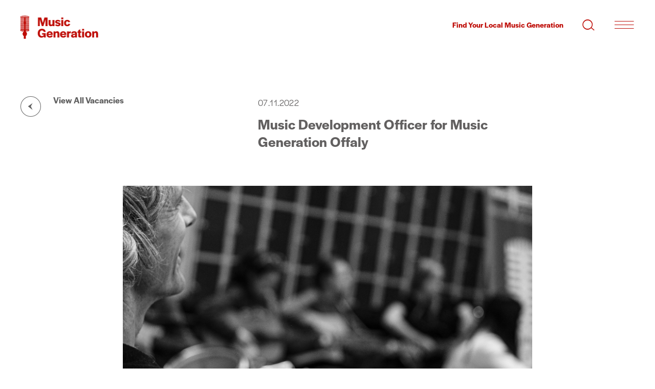

--- FILE ---
content_type: text/html; charset=UTF-8
request_url: https://www.musicgeneration.ie/vacancies/music-development-officer-music-generation-offaly
body_size: 6390
content:



  





 
 




 






																									

					
<!DOCTYPE html>
<html lang="en">
  <head>
    <meta charset="utf-8">
    <meta name="viewport" content="width=device-width, initial-scale=1, shrink-to-fit=no">
    <meta http-equiv="X-UA-Compatible" content="IE=edge">
    <title>Music Development Officer for Music Generation Offaly | Music Generation | Music Education Ireland</title>
		<meta property="og:title" content="Music Development Officer for Music Generation Offaly | Music Generation | Music Education Ireland">
				<meta property="og:description" content="DEADLINE: Monday 5th December 2022. Laois &amp; Offaly Education and Training Board (LOETB) seeks to employ a Music Development Officer.">
		<meta name="description" content="DEADLINE: Monday 5th December 2022. Laois &amp; Offaly Education and Training Board (LOETB) seeks to employ a Music Development Officer.">
						<meta property="og:image" content="https://www.musicgeneration.ie/content/images/Website-Covers.png?v=1667836444">
		<meta name="twitter:image" content="https://www.musicgeneration.ie/content/images/Website-Covers.png?v=1667836444">
		<meta name="twitter:card" content="summary_large_image">
				<meta name="twitter:site" content="@mus_gen">		<link rel="home" href="https://www.musicgeneration.ie/">
		<link rel="icon" type="image/png" href="https://www.musicgeneration.ie/interface/images/favicon.png">
		<meta name="theme-color" content="#BE0C06">
		<link rel="apple-touch-icon" href="https://www.musicgeneration.ie/images/icon.png">
				<link rel="stylesheet" href="https://use.typekit.net/zyi0opu.css">
		<link href="https://www.musicgeneration.ie/interface/css/styles.css?v=202402c" rel="stylesheet">
		<!-- Start cookieyes banner --> 
<script id="cookieyes" type="text/javascript" src="https://cdn-cookieyes.com/client_data/372c7f1d28bb31ed4b57ddd0/script.js"></script>
<!-- End cookieyes banner -->

<style>@media (max-width: 440px) {
  .cky-btn { font-size: 15px !important; }
}

.cky-cookie-audit-table th, .cky-cookie-audit-table td {
    font-size: 18px !important;
}
.cky-cookie-audit-table{
    width: 100% !important;
    table-layout: fixed !important;
}
.cky-cookie-audit-table th,.cky-cookie-audit-table td {
    word-wrap: break-word !important;  
  }
</style>

<!-- Google Tag Manager -->
<script>(function(w,d,s,l,i){w[l]=w[l]||[];w[l].push({'gtm.start':
new Date().getTime(),event:'gtm.js'});var f=d.getElementsByTagName(s)[0],
j=d.createElement(s),dl=l!='dataLayer'?'&l='+l:'';j.async=true;j.src=
'https://www.googletagmanager.com/gtm.js?id='+i+dl;f.parentNode.insertBefore(j,f);
})(window,document,'script','dataLayer','GTM-WRPBQB');</script>
<!-- End Google Tag Manager -->

<!-- Google tag (gtag.js) -->
<script async src="https://www.googletagmanager.com/gtag/js?id=UA-20706363-1"></script>
<script>
  window.dataLayer = window.dataLayer || [];
  function gtag(){dataLayer.push(arguments);}
  gtag('js', new Date());

  gtag('config', 'UA-20706363-1');
</script>

<!-- Fathom - beautiful, simple website analytics -->
<script src="https://cdn.usefathom.com/script.js" data-site="SOJQRPYW" defer></script>
<!-- / Fathom -->	</head>
  <body id="pageNewsPost" class="no-js loading  type-news internal seg1-vacancies
 type-vacancy ">
  <div id="top"></div>
<!-- Google Tag Manager (noscript) -->
<noscript><iframe src="https://www.googletagmanager.com/ns.html?id=GTM-WRPBQB"
height="0" width="0" style="display:none;visibility:hidden"></iframe></noscript>
<!-- End Google Tag Manager (noscript) -->


<a class="sr-only sr-only-focusable text-black fw-bold" href="#main">Skip to main content</a>


<noscript>
	<div class="alert alert-danger alert-top" role="alert">Please enable JavaScript to use full navigation menu.
		<a href="/sitemap">view sitemap &raquo;</a>
	</div>
</noscript>



<div id="completeOuter">

<div id="promo" class="d-md-none">
	<a class="btn btn-promo" href="/who-we-are/contact-us">Find Your Local Music Generation</a>
</div>

<header id="header">
	<div class="container-fluid">
		<div class="d-flex justify-content-between">
			<a class="navbar-brand" href="https://www.musicgeneration.ie/">
			  	<img src="/interface/images/template/logo.png" alt="Music Generation"> 	  	
			</a>
			<ul class="nav nav-utility">
				<li class="nav-item d-none d-md-block"><a class="nav-link display-5" href="/who-we-are/contact-us">Find Your Local Music Generation</a></li>
				<li class="nav-item"><a class="nav-link nav-search" href="/search"><span class="sr-only">Search site</span><span class="icon icon-search-2"></span></a></li>
				<li class="nav-item"><button class="primary-toggler toggle-panelmenu" type="button" data-toggle="collapse" data-target="#panelmenu" aria-controls="panelmenu" aria-expanded="false" aria-label="Toggle navigation"><span class="icon icon-hamburger-1"></span></button></li>	
			</ul>
		</div>
	</div>
</header>

<nav id="panelmenu" class="collapse">
	<div class="container-fluid d-none d-md-block">
		<div class="d-flex justify-content-end">
			<ul class="nav nav-utility">
				<li class="nav-item"><a class="nav-link display-5" href="/who-we-are/contact-us">Find Your Local Music Generation</a></li>
				<li class="nav-item"><a class="nav-link nav-search" href="/search"><span class="sr-only">Search site</span><span class="icon icon-search-2"></span></a></li>
				<li class="nav-item"><button class="primary-toggler toggle-panelmenu" type="button" data-toggle="collapse" data-target="#panelmenu" aria-controls="panelmenu" aria-expanded="true" aria-label="Toggle navigation"><span class="icon icon-x_test1"></span></button></li>
			</ul>
		</div>
	</div>
	<div class="container-fluid stretch">
		<div class="row">
			<div class="col-md-3 col-lg-6 col-xl-8"></div>
			<div class="col col-narrow">
				<div class="wrap">
										<nav class="navbar primary px-0">	
						<ul class="navbar-nav list-links">
																				    	<li class="nav-item dropdown keep-open nav-who-we-are "><a href="#" class="nav-link dropdown-toggle" data-toggle="dropdown" role="button" >Who We Are</a><ul class="dropdown-menu "><li class="nav-item nav-about-us  "><a class="nav-link" href="https://www.musicgeneration.ie/who-we-are/about-us">About Us</a></li><li class="nav-item nav-history  "><a class="nav-link" href="https://www.musicgeneration.ie/who-we-are/history">History</a></li><li class="nav-item nav-team  "><a class="nav-link" href="https://www.musicgeneration.ie/who-we-are/team">Team</a></li><li class="nav-item nav-governance-reports  "><a class="nav-link" href="https://www.musicgeneration.ie/who-we-are/governance-reports">Governance &amp; Reports</a></li><li class="nav-item nav-contact-us  "><a class="nav-link" href="https://www.musicgeneration.ie/who-we-are/contact-us">Contact Us</a></li></ul></li>													    	<li class="nav-item dropdown keep-open nav-what-we-do "><a href="#" class="nav-link dropdown-toggle" data-toggle="dropdown" role="button" >What We Do</a><ul class="dropdown-menu "><li class="nav-item nav-our-approach  "><a class="nav-link" href="https://www.musicgeneration.ie/what-we-do/our-approach">Our Approach</a></li></ul></li>													    	<li class="nav-item noDropdown "><a class="nav-link" href="https://www.musicgeneration.ie/we-are-music-generation">We Are Music Generation 2024</a></li>													    	<li class="nav-item dropdown keep-open nav-impact "><a href="#" class="nav-link dropdown-toggle" data-toggle="dropdown" role="button" >Impact</a><ul class="dropdown-menu "><li class="nav-item overview "><a class="nav-link" href="https://www.musicgeneration.ie/impact">
				Transforming Lives</a></li><li class="nav-item nav-stories  "><a class="nav-link" href="https://www.musicgeneration.ie/impact/stories">Stories of our Impact</a></li></ul></li>													    	<li class="nav-item noDropdown "><a class="nav-link" href="https://www.musicgeneration.ie/news">News</a></li>													    	<li class="nav-item noDropdown active"><a class="nav-link" href="https://www.musicgeneration.ie/vacancies">Vacancies</a></li>													    	<li class="nav-item noDropdown "><a class="nav-link" href="https://www.musicgeneration.ie/lmep-login">Partner Log-in</a></li>												    </ul>
				    </nav>
				    
				    <div class="social px-0">
						                <ul class="list-unstyled list-links social">        <li><a href="https://www.facebook.com/MusicGeneration" aria-label="facebook" target="_blank" rel="noreferrer noopener"><span class="icon icon-facebook"></span><span class="text">Facebook</span></a></li><li><a href="https://twitter.com/mus_gen" aria-label="twitter" target="_blank" rel="noreferrer noopener"><span class="icon icon-twitter"></span><span class="text">Twitter</span></a></li><li><a href="https://www.youtube.com/user/MusicGeneration001" aria-label="youtube" target="_blank" rel="noreferrer noopener"><span class="icon icon-youtube-play"></span><span class="text">YouTube</span></a></li><li><a href="https://www.instagram.com/musicgenerationireland/?hl=en" aria-label="instagram" target="_blank" rel="noreferrer noopener"><span class="icon icon-instagram-1"></span><span class="text">YouTube</span></a></li>    </ul>				

					</div>
				    				</div>
			</div>
		</div>
	</div>
</nav>




<div id="outer">
<main id="main">


		<header id="entry-heading">
		<div class="container-fluid">
			<div class="content-wrapper">
				<div class="text-wrapper">
					<nav class="return"><a href="/vacancies" class="filter-grey"><span class="link-text">View All Vacancies</span></a></nav>
					<div class="date"><time datetime="2022-11-07">07.11.2022</time></div>
					<h1 class="title display-2">Music Development Officer for Music Generation Offaly</h1>
				</div>
									
		

	
					
										
		
	<figure class="photo  "   data-aos=fade data-aos-delay=200>
		<img src="/content/images/_825x550_crop_center-center_95_none/Website-Covers.png?v=1742325993" alt="Website Covers" loading="lazy" width="825" height="550">	
					</figure>
											</div>
		</div>
	</header>
	
	
		
<section id="content" class="section section-content section-alt!">
	<div class="container-fluid">
		<div class="row">
			<div id="text" class="col-lg-12">
				<div class="content-wrapper">
											<div class="content-block block-text">
	<div class="block-wrapper">
        <div class="text-wrapper">
        <p>Laois &amp; Offaly Education and Training Board (LOETB), as Lead Partner for Offaly Local Music Education Partnership, seeks to employ a Music Development Officer to implement its plans for the provision of performance music education for children and young people in Co. Offaly through <strong>Music Generation Offaly</strong>.<br /><br />The position is suited to a skilled professional with significant experience in music development and/or music education or a relevant artistic field, who has a combination of initiative, rigour, excellent interpersonal and leadership skills and a passion for music.<br /><br /></p>
<p>This is a 5 Year Fixed Term Contract. </p>
<p><strong>Closing date for completed applications: 12 noon, Monday 5th December 2022. </strong><br /><br /></p>
        </div>
    </div>
</div>        
						


		
		

<div class="blocks">
		


			
		  	   
	  <div class="content-block block-button">
  		  			<a class="btn" href="https://www.loetb.ie/currentvacancies"> ﻿See the detailed Job Description here</a>
  			 </div>
	 


        	


			
			<div class="content-block block-text ">
    
    <div class="text-wrapper">
        <p>Music Generation in Co. Offaly and Co. Westmeath is re-structuring the current two-county model into two distinct LMEP Areas. The lead partner for Westmeath Music Generation will be <a href="https://www.lwetb.ie/" target="_blank" rel="noreferrer noopener">Longford &amp; Westmeath ETB</a> while the lead partner for Offaly Music Generation will be <a href="https://www.loetb.ie/" target="_blank" rel="noreferrer noopener">Laois &amp; Offaly ETB</a>. The position of a full-time Development Officer for Music Generation Offaly is a new role within LOETB that has been created in response to the new restructuring arrangements. <br /><br />Further details about Music Generation Offaly/Westmeath can be found on their Facebook page <a href="https://www.facebook.com/musicgenerationoffalywestmeath" target="_blank" rel="noreferrer noopener">here</a>. <br /><br /><em><br /><br />LOETB is an equal opportunities employer. </em></p>
<p><em>Shortlisting of candidates may take place. Canvassing will disqualify.</em></p>
    </div>
</div>

			
		
		
        	


			
			<div class="content-block block-text has-heading">
    <h2 class="block-heading"><span class="u-x">	ABOUT US
	</span></h2>
    <div class="text-wrapper">
        <p><em><a href="https://www.musicgeneration.ie/" target="_blank" rel="noreferrer noopener">Music Generation</a> is Ireland’s National Music Education Programme that gives children, and young people access to high-quality, subsidised performance music education. Initiated by Music Network, Music Generation is co-funded by U2, The Ireland Funds, the Department of Education and Local Music Education Partnerships (LMEPs). The Education and Training Board and Local Authorities play a lead role.</em></p>
<p><br /></p>
<p>Follow Us on social media for future opportunities, stories of impact and events nationwide:<br /><br /><a href="https://twitter.com/mus_gen" target="_blank" class="external" rel="noreferrer noopener">Twitter</a> | <a href="https://www.instagram.com/musicgenerationireland/" target="_blank" class="external" rel="noreferrer noopener">Instagram</a> | <a href="https://www.facebook.com/MusicGeneration/" target="_blank" class="external" rel="noreferrer noopener">Facebook</a> | <a href="http://linkedin.com/company/music-generation" target="_blank" class="external" rel="noreferrer noopener">LinkedIn</a><strong><br /><br />Scroll to the end of this webpage to sign up for our Newsletter.</strong></p>
    </div>
</div>

			
		
		
        	


</div>

									</div>
			</div>					
		</div>
			</div>
</section>




	


<section class="section section-more">
	<div class="container-fluid">
		<header class="section-heading">
			<h2 class="title display-1">Latest <strong>vacancies</strong></h2><nav class="return next"><a class="filter-white" href="/vacancies"><span class="link-text">View All Vacancies</span></a></nav>		</header>
			<div class="row">
					





	

<article class="col-sm-6 col-md-4 item item-vacancy ">
	<a class="link-block" href="https://www.musicgeneration.ie/vacancies/apply-now-music-development-officer-for-music-generation-south-dublin" >		<div class="wrap">
			
												<figure class="photo "   data-aos=fade><img src="/content/images/_372x248_crop_center-center_none/Subsounds-293.jpg?v=1758794798" alt="Apply Now: Music Development Officer for Music Generation South Dublin" loading="lazy" width="372" height="248">
					<div class="bg-overlay"></div>
										</figure>
							
						<header>
				<p class="date"><time datetime="2025-09-25">25.09.2025</time>
				<h2 class="title display-3">Apply Now: Music Development Officer for Music Generation South Dublin</h2>
									<div class="summary"><p>Dublin and Dún Laoghaire Education and Training Board (DDLETB), as Lead Partner for Music Generation South Dublin, seeks to employ a Music Development Officer.<p></div>							</header>
					
		</div>
	</a>	
	</article>
			





	

<article class="col-sm-6 col-md-4 item item-vacancy ">
	<a class="link-block" href="https://www.musicgeneration.ie/vacancies/apply-now-music-development-officer-with-music-generation-sligo" >		<div class="wrap">
			
												<figure class="photo "   data-aos=fade><img src="/content/images/_372x248_crop_center-center_none/Music-Generation-website.png?v=1755252985" alt="Apply Now: Music Development Officer with Music Generation Sligo" loading="lazy" width="372" height="248">
					<div class="bg-overlay"></div>
										</figure>
							
						<header>
				<p class="date"><time datetime="2025-08-15">15.08.2025</time>
				<h2 class="title display-3">Apply Now: Music Development Officer with Music Generation Sligo</h2>
									<div class="summary"><p>Mayo, Sligo, Leitrim Education and Training Board (MSLETB), seeks to employ a Music Development Officer for Music Generation Sligo.<p></div>							</header>
					
		</div>
	</a>	
	</article>
			





	

<article class="col-sm-6 col-md-4 item item-vacancy ">
	<a class="link-block" href="https://www.musicgeneration.ie/vacancies/apply-now-part-time-finance-officer" >		<div class="wrap">
			
												<figure class="photo "   data-aos=fade><img src="/content/images/_372x248_crop_center-center_none/Cover-photos-Music-Generation-website_2025-04-30-092838_stjz.jpg?v=1746005443" alt="Apply Now: Part-Time Finance Officer" loading="lazy" width="372" height="248">
					<div class="bg-overlay"></div>
										</figure>
							
						<header>
				<p class="date"><time datetime="2025-04-30">30.04.2025</time>
				<h2 class="title display-3">Apply Now: Part-Time Finance Officer</h2>
									<div class="summary"><p>Music Generation is now seeking to appoint a part-time Finance Officer to join the team at the National Development Office.<p></div>							</header>
					
		</div>
	</a>	
	</article>
		</div>
	</div>
</section>



 

</main>


<section class="section section-signup">
	<div class="container-fluid">
		<div class="signup-wrapper">
			<div class="row">
				<div class="col-item col-lg-3"><h2 class="title display-1">Sign up for <br />our <strong>newsletter</strong></h2></div>
				<div class="col-item col-lg-5"><div class="text-wrapper"><p>Get the latest news and stories from the Music Generation network delivered straight to your inbox each month.</p></div></div>
				<div class="col-item col-lg-4 col-form">
					<form id="subForm" action="https://musicgeneration.us10.list-manage.com/subscribe/post?u=93c60783153cb6d0a6d44fdf0&amp;id=5a99b78143&amp;v_id=5052&amp;f_id=009b34e2f0" method="post" id="mc-embedded-subscribe-form" name="mc-embedded-subscribe-form" class="validate form-subscribe js-cm-form form-inline" target="_self">
						<div class="form-group">
							<label for="mce-EMAIL" class="sr-only">Email Address <span class="asterisk">*</span></label>
							<input type="email" value="" name="EMAIL" class="form-control required email" id="mce-EMAIL" required placeholder="Email">
						</div>
						<!-- real people should not fill this in and expect good things - do not remove this or risk form bot signups-->
						<div style="position: absolute; left: -5000px;" aria-hidden="true">
							<label for="mc-f">If you are human, don't fill out this field</label><input type="text" id="mc-f" name="b_93c60783153cb6d0a6d44fdf0_5a99b78143" tabindex="-1" value=""></div>					
							<button type="submit" class="btn btn-default js-cm-submit-button btn-submit" name="subscribe" value="Subscribe"><span class="sr-only">Subscribe</span><span class="icon icon-arrow_test2"></span></button>     
					</form>
				</div>
			</div>
		</div>
	</div>
</section>



<footer id="footer">
	<div class="container-fluid">
		<div class="row">

			<div class="col-lg-3 col-xl-2 part1">
				<div class="wrap">
				
					<a href="#top" class="back-to-top d-lg-none smooth"><span class="sr-only">Back to top</span></a>
					
					<div class="social">
						                <ul class="list-unstyled list-links social">        <li><a href="https://www.facebook.com/MusicGeneration" aria-label="facebook" target="_blank" rel="noreferrer noopener"><span class="icon icon-facebook"></span><span class="text">Facebook</span></a></li><li><a href="https://twitter.com/mus_gen" aria-label="twitter" target="_blank" rel="noreferrer noopener"><span class="icon icon-twitter"></span><span class="text">Twitter</span></a></li><li><a href="https://www.youtube.com/user/MusicGeneration001" aria-label="youtube" target="_blank" rel="noreferrer noopener"><span class="icon icon-youtube-play"></span><span class="text">YouTube</span></a></li><li><a href="https://www.instagram.com/musicgenerationireland/?hl=en" aria-label="instagram" target="_blank" rel="noreferrer noopener"><span class="icon icon-instagram-1"></span><span class="text">YouTube</span></a></li>    </ul>				

					</div>
					
					<ul class="list-unstyled list-contacts">
						<li><a class="email" href="mailto:info@musicgeneration.ie" target="_blank" rel="noreferrer noopener">info@musicgeneration.ie</a></li>						<li><a target="_blank" rel="noreferrer noopener" class="phone" href="tel:+35314758454">+353 1 475 8454</a></li>				
					</ul>

										<a class="btn btn-login" href="https://www.musicgeneration.ie/lmep-login">Partner login</a>

				</div>
			</div>
			
			
			<div class="col-lg-9 col-xl-10 part2">
				<div class="wrap">

					<a href="#top" class="back-to-top d-none d-lg-block smooth">Back to top</a>

					<div class="supporters">
						<div class="row align-items-center">
					        
					    											        					        					        					        						        						        						        					        <div class="col-auto">
					            					                <figure class="item-logo"><img src="/content/logos/u2%402x.png?v=1593510026" alt="U2 2x" title="U2 2x" width="58" loading="lazy" /></figure>
					            					        </div>
											        					        					        					        						        						        						        					        <div class="col-auto">
					            					                <figure class="item-logo"><img src="/content/logos/Ireland_funds%402x.png?v=1593510037" alt="Ireland funds 2x" title="Ireland funds 2x" width="151" loading="lazy" /></figure>
					            					        </div>
											        					        					        					        						        						        						        					        <div class="col-auto">
					            					                <figure class="item-logo"><img src="/content/logos/department-of-education-and-youth.png?v=1749832732" alt="Department of education and youth" title="Department of education and youth" width="151" loading="lazy" /></figure>
					            					        </div>
											        					        					        					        						        						        						        					        <div class="col-auto">
					            					                <figure class="item-logo"><img src="/content/logos/LOCAL-MUSIC-EDUCATION-PARTNERSHIPS%402x.png?v=1593510048" alt="LOCAL MUSIC EDUCATION PARTNERSHIPS 2x" title="LOCAL MUSIC EDUCATION PARTNERSHIPS 2x" width="99" loading="lazy" /></figure>
					            					        </div>
						
						</div>
					</div>
					
					<div id="closing">
						<div id="address">National Concert Hall Building, Earlsfort Terrace, Dublin 2, D02 N527</div>
						<div id="legal">
							<ul class="list-inline">
															<li class="list-inline-item"><a href="https://www.musicgeneration.ie/privacy-cookie-policy">Privacy and Cookie Policy</a></li>
															<li class="list-inline-item"><a href="https://www.musicgeneration.ie/accessibility-statement">Accessibility Statement</a></li>
														<li class="list-inline-item">&copy; 2026 Music Generation DAC. All Rights Reserved. Registered in Ireland No. 491331. CHY 19679. RCN 20077426.</li>
							</ul>
						</div>
					</div>
					
				</div>
			</div>
			
			
			<div id="credit" class="col-12 text-right"><a target="_blank" href="https://www.path.ie" style="padding: 8px; margin: 0 -8px; display: inline-block;">website by PATH</a></div>
		</div>
	</div>		
</footer>
</div>
</div>

<script src="/interface/js/jquery-3.4.1.min.js"></script>
<script src="/interface/js/bootstrap.bundle.min.js"></script>
<script src="/interface/js/jquery.fitvids.min.js"></script>
<script src="/interface/js/jquery.magnific-popup.min.js"></script>
<script src="/interface/js/slick.min.js"></script>
<script src="/interface/js/image-compare-viewer.min.js"></script>
<script src="/interface/js/aos.js"></script>
<script src="/interface/js/general.js"></script>
  </body>
</html>


--- FILE ---
content_type: application/javascript
request_url: https://www.musicgeneration.ie/interface/js/general.js
body_size: 2978
content:

$(document).ready(function(){


	//
	// Sidebar Items Element Height
	// Set the height of the element to the value when the page loads, 
	// to stop the flex items from moving around when expandable blocks are opened
	//=================================
	/*var sidebarItemsHeight = Math.ceil($('#sidebar-items').height());
	$('#sidebar-items').css({"maxHeight":sidebarItemsHeight + "px"});*/



	//
	// Detect Scroll Position
	//=================================
	/*$(window).scroll(function (event) {
		var scroll = $(window).scrollTop();
		if (scroll > 100) {
			$('body').addClass('page-scrolled');
			$('body').removeClass('page-not-scrolled');
		} else {
			$('body').removeClass('page-scrolled');
			$('body').addClass('page-not-scrolled');
		}
	});*/


	
	//
	// Filter Dropdowns
	//=================================
	
	// Body class when primary dropdown menu open
	$('#filters').on('show.bs.dropdown', function () {
	  $('body').addClass("panel-open");
	}).on('hidden.bs.dropdown', function () {
	  $('body').removeClass("panel-open");
	});

	// Hide dropdowns when Done button is clicked
	$('#filters .btn-done').on({
		"click":function(e){
		  $('.btn-filter').dropdown('hide');
		}
	});
	
	// Remove selected items when reset is clicked
	$('#filters .btn-clear').on({
		"click":function(e){
			var dm = $(this).closest('.dropdown-menu');
			dm.find('.filter-option').prop('checked', false);
		}
	});

	// Keep dropdown open when a click is made within it
	$('#filters .dropdown-menu').on({
		"click":function(e){
		  e.stopPropagation();
		}
	});



	//
	// Mobile nav sizing
	//=================================
	//if ($('body').hasClass('mobile')) {
		var vh = window.innerHeight * 0.01;
		document.documentElement.style.setProperty('--vh', vh + 'px');
		window.addEventListener('resize', function () {
				var vh = window.innerHeight * 0.01;
				document.documentElement.style.setProperty('--vh', vh + 'px');
		});
	//}


	//
	// Toggle Button Text Label Change
	//=================================
	$('a.toggle-label').click(function () {
		var el = $(this).find('.text-label');
		if (el.text() == 'Read Less') {
			el.text('Read More');
		  } else {
			el.text('Read Less');
		  }
	});
		
		
		
	//
	// Helper tag updates
	//=================================
	$("a[href^='http']").not("[href*='musicgeneration.ie'],[href*='.local'],[href*='localhost']").addClass('external').attr("target","_blank").attr("rel","noopener noreferrer");
	$('a.redirectExternal').attr("target","_blank");
	
	var body = $('body');
	body.removeClass("loading");
	body.removeClass("no-js");
	body.addClass("loaded js");

	
	//
	// Mobile nav helper class
	//=================================
	$('.primary-toggler').click(function() {
		if ($('#panelmenu').hasClass('show') || $('#panelmenu').hasClass('show')) {
			$('body').removeClass('primary-open');
		} else {
			$('body').addClass('primary-open');
		}
	});


	
	
	//
	// Panel Nav dropdown helper css class
	//=================================
	$('#panelmenu').on('show.bs.dropdown', function () {
		  $('#panelmenu').addClass('panel-open');
	});
	$('#panelmenu').on('hidden.bs.dropdown', function () {
		  $('#panelmenu').removeClass('panel-open');
	});
	
	
	// Open active section dropdown
	// NB this needs to be called from shown event - show or ready is too early and will not show
	$('#panelmenu').on('shown.bs.collapse', function () {
		$('#panelmenu .active .dropdown-toggle').dropdown('toggle');
	});

	
	// only close dropdown, when it is specifically clicked
	/*$('#panelNav .active').on({
		"shown.bs.dropdown": function() { $(this).attr('closable', false); },
		//"click":             function() { }, // For some reason a click() is sent when Bootstrap tries and fails hide.bs.dropdown
		"hide.bs.dropdown":  function() { return $(this).attr('closable') == 'true'; }
	});

	$("#panelNav .active").each(function(index) {
		 $(this).children('.dropdown-toggle').on({
			  "click": function() {
				$(this).parent().attr('closable', true );
			  }
		});
	});*/
	

	
	//
	// Smooth Scrolling
	//=================================
	$('a.smooth').click(function() {
		if (location.pathname.replace(/^\//,'') === this.pathname.replace(/^\//,'') && location.hostname === this.hostname) {
		  var target = $(this.hash);
		  target = target.length ? target : $('[name=' + this.hash.slice(1) +']');
		  if (target.length) {
			$('html, body').animate({
			  scrollTop: target.offset().top
			}, 1000);
			return false;
		  }
		}
	});



	//
	// Cookie consent policy open in same window
	//=================================
	$("html").on("click", "a.cc-link", function(){ 
		$(this).attr('target','_self');
	});

	
	//
	// Fit Vids
	//=================================
	if(jQuery().fitVids) {
		$("#main").fitVids();
	}
		
			
	//
	// Magnific Popups
	//=================================
	if(jQuery().magnificPopup) {
		$('.popup-video').magnificPopup({
			disableOn: 0,
			gallery:{
				enabled:true
			},
			type: 'iframe',
			mainClass: 'mfp-fade',
			removalDelay: 160,
			preloader: false,
			fixedContentPos: false
		});
		$('.popup-image').magnificPopup({
			type: 'image',
			gallery:{
				enabled:true
			}
		  });
		  $('.gallery').magnificPopup({
			type:'image',
			gallery: {
			  enabled: true,
			  preload: [0,1],
			  tCounter: '<span class="mfp-counter">%curr% / %total%</span>',
			},
			closeOnContentClick: true,
			closeBtnInside: false,
			fixedContentPos: true,
			mainClass: 'mfp-no-margins mfp-with-zoom', // class to remove default margin from left and right side
			image: {
			  verticalFit: true
			}
		});

		/*
		$(document).on("click", ".gallery-popup-trigger", function(event){
			event.preventDefault();
			$('.gallery-popup').magnificPopup('open', $(this).data('slide') - 1);
		});
		*/

	}
	

	
	//
	// Equal Heights
	//=================================
	/*if(jQuery().matchHeight) {
		
		$('.equalise').matchHeight({
			byRow: true,
			property: 'min-height',
			target: null,
			remove: false
		});
		$('.equalise-full').matchHeight({
			byRow: false,
			property: 'height',
			target: null,
			remove: false
		});
	}*/
	
	
	
	//
	// Sliders
	//=================================	
	/*$('.owl-updates').owlCarousel({
		loop:true,margin:20,nav:false,autoplay:true,autoplayHoverPause:true,smartSpeed:750,mouseDrag:true,
		responsive:{0:{ items:2, margin:35 },900:{ items:3}}
	});*/


	//
	// Transitions
	//=================================
	//$('#main').imagesLoaded(function() {
		AOS.init({
			disable: 'phone',
			startEvent: 'DOMContentLoaded',
			easing: 'ease-in-out',
			duration: 1100,
			once: false,
			anchorPlacement: 'center-bottom',
			offset: 100,
		});
	//});
	
	
	
	//
	// Slick Slider
	//=================================
	$('.slider-for').slick({
	  slidesToShow: 1,
	  slidesToScroll: 1,
	  arrows: false,
	  fade: true,
	  asNavFor: '.slider-nav'
	});
	$('.slider-nav').slick({
	  slidesToShow: 3,
	  slidesToScroll: 1,
	  asNavFor: '.slider-for',
	  dots: false,
	  arrows: false,
	  centerMode: true,
	  centerPadding:'0',
	  focusOnSelect: true,
	});
	
	
	$(document).on("click", ".btn-next-slide", function(event){
		event.preventDefault();
		$('.slider-nav').slick('slickNext');
	});
	$(document).on("click", ".btn-prev-slide", function(event){
		event.preventDefault();
		$('.slider-nav').slick('slickPrev');
		
		//const slidersInView = document.querySelectorAll(".slider-nav .slick-slide[aria-hidden=false]");
		//slidersInView.forEach((element) => {
		//  element.setAttribute('aria-hidden', true);
		//  element.setAttribute('tabindex', 0)
		//});
		//alert(slidersInView.length)
	});
	
	$(document).on("click", ".btn-next-slide-mobile", function(event){
		event.preventDefault();
		$('.slider-for').slick('slickNext');
	});
	$(document).on("click", ".btn-prev-slide-mobile", function(event){
		event.preventDefault();
		$('.slider-for').slick('slickPrev');
	});
	

	
	
	//
	// Image Compare
	//=================================
	const options = {
	  hoverStart: true
	};
	const viewers = document.querySelectorAll(".image-compare");
	viewers.forEach((element, options) => {
	  let view = new ImageCompare(element).mount();
	});
	
	
	
});

		


document.addEventListener("DOMContentLoaded", ready);

function ready() {

	/* Remove Empty Links
	======================================================*/
	function removeEmptyLinks() {
		const emptyLinks = document.querySelectorAll('.text-wrapper a[href^="http"]:not([class])');
		for(var i = 0; i < emptyLinks.length; i++) {
			var anchor = emptyLinks[i];
			if(anchor.innerHTML == "") {
		  	anchor.parentNode.removeChild(anchor); //removes the anchor
			}
		}
	}
	removeEmptyLinks();
			
			
}